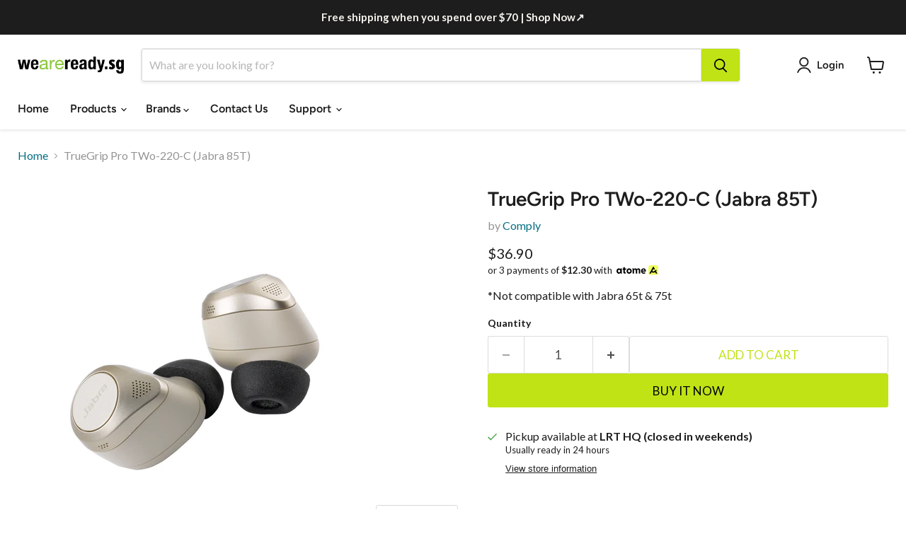

--- FILE ---
content_type: text/html; charset=utf-8
request_url: https://weareready.sg/collections/all/products/truegrip-pro-two-220-c?view=recently-viewed
body_size: 1611
content:










  









<div
  class="productgrid--item  imagestyle--natural      productitem--emphasis  product-recently-viewed-card    show-actions--mobile"
  data-product-item
  data-product-quickshop-url="/collections/all/products/truegrip-pro-two-220-c"
  
    data-recently-viewed-card
  
>
  <div class="productitem" data-product-item-content>
    
    
    
    

    

    

    <div class="productitem__container">
      <div class="product-recently-viewed-card-time" data-product-handle="truegrip-pro-two-220-c">
      <button
        class="product-recently-viewed-card-remove"
        aria-label="close"
        data-remove-recently-viewed
      >
        


                                                                        <svg class="icon-remove "    aria-hidden="true"    focusable="false"    role="presentation"    xmlns="http://www.w3.org/2000/svg" width="10" height="10" viewBox="0 0 10 10" xmlns="http://www.w3.org/2000/svg">      <path fill="currentColor" d="M6.08785659,5 L9.77469752,1.31315906 L8.68684094,0.225302476 L5,3.91214341 L1.31315906,0.225302476 L0.225302476,1.31315906 L3.91214341,5 L0.225302476,8.68684094 L1.31315906,9.77469752 L5,6.08785659 L8.68684094,9.77469752 L9.77469752,8.68684094 L6.08785659,5 Z"></path>    </svg>                                              

      </button>
    </div>

      <div class="productitem__image-container">
        <a
          class="productitem--image-link"
          href="/collections/all/products/truegrip-pro-two-220-c"
          tabindex="-1"
          data-product-page-link
        >
          <figure
            class="productitem--image"
            data-product-item-image
            
              style="--product-grid-item-image-aspect-ratio: 1.0;"
            
          >
            
              
                
                

  
    <noscript data-rimg-noscript>
      <img
        
          src="//weareready.sg/cdn/shop/products/TWo-220-CTipsSide_512x512.png?v=1633403178"
        

        alt="close up of xTrueGrip Pro TWo-220-C (Jabra 85T) on a white background"
        data-rimg="noscript"
        srcset="//weareready.sg/cdn/shop/products/TWo-220-CTipsSide_512x512.png?v=1633403178 1x, //weareready.sg/cdn/shop/products/TWo-220-CTipsSide_1024x1024.png?v=1633403178 2x, //weareready.sg/cdn/shop/products/TWo-220-CTipsSide_1536x1536.png?v=1633403178 3x, //weareready.sg/cdn/shop/products/TWo-220-CTipsSide_1567x1567.png?v=1633403178 3.06x"
        class="productitem--image-alternate"
        
        
      >
    </noscript>
  

  <img
    
      src="//weareready.sg/cdn/shop/products/TWo-220-CTipsSide_512x512.png?v=1633403178"
    
    alt="close up of xTrueGrip Pro TWo-220-C (Jabra 85T) on a white background"

    
      data-rimg="lazy"
      data-rimg-scale="1"
      data-rimg-template="//weareready.sg/cdn/shop/products/TWo-220-CTipsSide_{size}.png?v=1633403178"
      data-rimg-max="1568x1568"
      data-rimg-crop="false"
      
      srcset="data:image/svg+xml;utf8,<svg%20xmlns='http://www.w3.org/2000/svg'%20width='512'%20height='512'></svg>"
    

    class="productitem--image-alternate"
    
    
  >



  <div data-rimg-canvas></div>


              
              

  
    <noscript data-rimg-noscript>
      <img
        
          src="//weareready.sg/cdn/shop/products/TrueGrip_forJabra85t_500x500.png?v=1633403160"
        

        alt="TrueGrip Pro TWo-220-C fitted on Jabra 85T"
        data-rimg="noscript"
        srcset="//weareready.sg/cdn/shop/products/TrueGrip_forJabra85t_500x500.png?v=1633403160 1x"
        class="productitem--image-primary"
        
        
      >
    </noscript>
  

  <img
    
      src="//weareready.sg/cdn/shop/products/TrueGrip_forJabra85t_500x500.png?v=1633403160"
    
    alt="TrueGrip Pro TWo-220-C fitted on Jabra 85T"

    
      data-rimg="lazy"
      data-rimg-scale="1"
      data-rimg-template="//weareready.sg/cdn/shop/products/TrueGrip_forJabra85t_{size}.png?v=1633403160"
      data-rimg-max="500x500"
      data-rimg-crop="false"
      
      srcset="data:image/svg+xml;utf8,<svg%20xmlns='http://www.w3.org/2000/svg'%20width='500'%20height='500'></svg>"
    

    class="productitem--image-primary"
    
    
  >



  <div data-rimg-canvas></div>


            

            



























  
  
  

  <span class="productitem__badge productitem__badge--sale"
    data-badge-sales
    style="display: none;"
  >
    <span data-badge-sales-range>
      
        
          Save <span data-price-percent-saved>0</span>%
        
      
    </span>
    <span data-badge-sales-single style="display: none;">
      
        Save <span data-price-percent-saved></span>%
      
    </span>
  </span>

            <span class="visually-hidden">TrueGrip Pro TWo-220-C (Jabra 85T)</span>
          </figure>
        </a>
      </div><div class="productitem--info">
        
          
        

        
          






























<div class="price productitem__price ">
  
    <div
      class="price__compare-at visible"
      data-price-compare-container
    >

      
        <span class="money price__original" data-price-original></span>
      
    </div>


    
      
      <div class="price__compare-at--hidden" data-compare-price-range-hidden>
        
          <span class="visually-hidden">Original price</span>
          <span class="money price__compare-at--min" data-price-compare-min>
            $36.90
          </span>
          -
          <span class="visually-hidden">Original price</span>
          <span class="money price__compare-at--max" data-price-compare-max>
            $36.90
          </span>
        
      </div>
      <div class="price__compare-at--hidden" data-compare-price-hidden>
        <span class="visually-hidden">Original price</span>
        <span class="money price__compare-at--single" data-price-compare>
          
        </span>
      </div>
    
  

  <div class="price__current price__current--emphasize " data-price-container>

    

    
      
      
      <span class="money" data-price>
        $36.90
      </span>
    
    
  </div>

  
    
    <div class="price__current--hidden" data-current-price-range-hidden>
      
        <span class="money price__current--min" data-price-min>$36.90</span>
        -
        <span class="money price__current--max" data-price-max>$36.90</span>
      
    </div>
    <div class="price__current--hidden" data-current-price-hidden>
      <span class="visually-hidden">Current price</span>
      <span class="money" data-price>
        $36.90
      </span>
    </div>
  

  
    
    
    
    

    <div
      class="
        productitem__unit-price
        hidden
      "
      data-unit-price
    >
      <span class="productitem__total-quantity" data-total-quantity></span> | <span class="productitem__unit-price--amount money" data-unit-price-amount></span> / <span class="productitem__unit-price--measure" data-unit-price-measure></span>
    </div>
  

  
</div>


        

        <h2 class="productitem--title">
          <a href="/collections/all/products/truegrip-pro-two-220-c" data-product-page-link>
            TrueGrip Pro TWo-220-C (Jabra 85T)
          </a>
        </h2>

        
          
            <span class="productitem--vendor">
              <a href="/collections/vendors?q=Comply" title="Comply">Comply</a>
            </span>
          
        

        

        
          
            <div class="productitem__stock-level">
              







<div class="product-stock-level-wrapper" >
  
    <span class="
  product-stock-level
  product-stock-level--low
  
">
      

      <span class="product-stock-level__text">
        
        <div class="product-stock-level__badge-text">
          
  
    
      Low stock
    
  

        </div>
      </span>
    </span>
  
</div>

            </div>
          

          
            
          
        

        
          <div class="productitem--description">
            <p>*Not compatible with Jabra 65t &amp; 75t 

Full compatibility chart
</p>

            
          </div>
        
      </div>

      
    </div>
  </div>

  
    <script type="application/json" data-quick-buy-settings>
      {
        "cart_redirection": true,
        "money_format": "${{amount}}"
      }
    </script>
  
</div>


--- FILE ---
content_type: text/css
request_url: https://merchant.cdn.hoolah.co/weareready-sg.myshopify.com/hoolah-library.css
body_size: 592
content:
.hoolah_collection_widget{line-height:1}.hoolah_product_widget{line-height:1.25}a#hoolah-learn-more{display:inline-block;margin-bottom:3px}@media only screen and (min-width: 1024px){.modal.modal--quickshop-full a#hoolah-learn-more{display:block;margin-left:0}}.payment_method_hoolah_checkout span.payment_method_icons{display:none !important}#hoolah-learn-more{font-size:70%;margin-left:6px;vertical-align:middle;text-decoration:underline;cursor:pointer}.bold{font-weight:600}#modal-elem img{vertical-align:unset;display:inline}.shopback-checkout-logo{display:inline-block;width:auto;vertical-align:middle;height:26px !important}.shopback-checkout-promo{display:inline-block;width:auto;vertical-align:middle;height:26px !important}

--- FILE ---
content_type: text/javascript; charset=utf-8
request_url: https://weareready.sg/products/truegrip-pro-two-220-c.js
body_size: 966
content:
{"id":7148815122594,"title":"TrueGrip Pro TWo-220-C (Jabra 85T)","handle":"truegrip-pro-two-220-c","description":"\u003cp class=\"p1\"\u003e*Not compatible with Jabra 65t \u0026amp; 75t \u003c\/p\u003e\n\u003cp\u003e\u003c!-- more --\u003e\u003c\/p\u003e\n\u003cp\u003e\u003cstrong\u003eFull compatibility chart\u003c\/strong\u003e\u003c\/p\u003e\n\u003cdiv style=\"text-align: left;\"\u003e\u003cimg src=\"https:\/\/cdn.shopify.com\/s\/files\/1\/1062\/3478\/files\/TrueGrip_Pro_TWo-220-C_Jabra_85T_COMPLY_TIPS_COMPATIBILITY.png?v=1738297539\" alt=\"TrueGrip Pro TWo-220-C (Jabra 85T) compatibility chart\" style=\"margin-bottom: 16px; float: none;\"\u003e\u003c\/div\u003e","published_at":"2021-10-05T11:08:51+08:00","created_at":"2021-10-05T11:03:50+08:00","vendor":"Comply","type":"","tags":[],"price":3690,"price_min":3690,"price_max":3690,"available":true,"price_varies":false,"compare_at_price":null,"compare_at_price_min":0,"compare_at_price_max":0,"compare_at_price_varies":false,"variants":[{"id":41020592423074,"title":"Default Title","option1":"Default Title","option2":null,"option3":null,"sku":"37-22102-23","requires_shipping":true,"taxable":true,"featured_image":null,"available":true,"name":"TrueGrip Pro TWo-220-C (Jabra 85T)","public_title":null,"options":["Default Title"],"price":3690,"weight":100,"compare_at_price":null,"inventory_quantity":4,"inventory_management":"shopify","inventory_policy":"deny","barcode":"655942370171","requires_selling_plan":false,"selling_plan_allocations":[]}],"images":["\/\/cdn.shopify.com\/s\/files\/1\/1062\/3478\/products\/TrueGrip_forJabra85t.png?v=1633403160","\/\/cdn.shopify.com\/s\/files\/1\/1062\/3478\/products\/TWo-220-CTipsSide.png?v=1633403178","\/\/cdn.shopify.com\/s\/files\/1\/1062\/3478\/products\/TWo-220-CCutAway-AdvancedDesignTechnology.png?v=1633403187","\/\/cdn.shopify.com\/s\/files\/1\/1062\/3478\/products\/Jabrasnaps_on.png?v=1633403194","\/\/cdn.shopify.com\/s\/files\/1\/1062\/3478\/products\/FitsinchargerJabra85tBlack.png?v=1633403213","\/\/cdn.shopify.com\/s\/files\/1\/1062\/3478\/files\/TrueGripProTWo-220-C_Jabra85T_COMPLYTIPSCOMPATIBILITY.png?v=1738297570"],"featured_image":"\/\/cdn.shopify.com\/s\/files\/1\/1062\/3478\/products\/TrueGrip_forJabra85t.png?v=1633403160","options":[{"name":"Title","position":1,"values":["Default Title"]}],"url":"\/products\/truegrip-pro-two-220-c","media":[{"alt":"TrueGrip Pro TWo-220-C fitted on Jabra 85T","id":23665292869794,"position":1,"preview_image":{"aspect_ratio":1.0,"height":500,"width":500,"src":"https:\/\/cdn.shopify.com\/s\/files\/1\/1062\/3478\/products\/TrueGrip_forJabra85t.png?v=1633403160"},"aspect_ratio":1.0,"height":500,"media_type":"image","src":"https:\/\/cdn.shopify.com\/s\/files\/1\/1062\/3478\/products\/TrueGrip_forJabra85t.png?v=1633403160","width":500},{"alt":"close up of xTrueGrip Pro TWo-220-C (Jabra 85T) on a white background","id":23665295032482,"position":2,"preview_image":{"aspect_ratio":1.0,"height":1568,"width":1568,"src":"https:\/\/cdn.shopify.com\/s\/files\/1\/1062\/3478\/products\/TWo-220-CTipsSide.png?v=1633403178"},"aspect_ratio":1.0,"height":1568,"media_type":"image","src":"https:\/\/cdn.shopify.com\/s\/files\/1\/1062\/3478\/products\/TWo-220-CTipsSide.png?v=1633403178","width":1568},{"alt":"cross sectional TrueGrip Pro TWo-220-C (Jabra 85T) with emphasis on its features such as Comply Foam, Precision Fit and Mesh Protector","id":23665297227938,"position":3,"preview_image":{"aspect_ratio":1.0,"height":1568,"width":1568,"src":"https:\/\/cdn.shopify.com\/s\/files\/1\/1062\/3478\/products\/TWo-220-CCutAway-AdvancedDesignTechnology.png?v=1633403187"},"aspect_ratio":1.0,"height":1568,"media_type":"image","src":"https:\/\/cdn.shopify.com\/s\/files\/1\/1062\/3478\/products\/TWo-220-CCutAway-AdvancedDesignTechnology.png?v=1633403187","width":1568},{"alt":"woman fitting TrueGrip Pro TWo-220-C on the Jabra 85T","id":23665298505890,"position":4,"preview_image":{"aspect_ratio":1.0,"height":1568,"width":1568,"src":"https:\/\/cdn.shopify.com\/s\/files\/1\/1062\/3478\/products\/Jabrasnaps_on.png?v=1633403194"},"aspect_ratio":1.0,"height":1568,"media_type":"image","src":"https:\/\/cdn.shopify.com\/s\/files\/1\/1062\/3478\/products\/Jabrasnaps_on.png?v=1633403194","width":1568},{"alt":"TrueGrip Pro TWo-220-C Jabra 85T","id":23665301422242,"position":5,"preview_image":{"aspect_ratio":1.0,"height":1568,"width":1568,"src":"https:\/\/cdn.shopify.com\/s\/files\/1\/1062\/3478\/products\/FitsinchargerJabra85tBlack.png?v=1633403213"},"aspect_ratio":1.0,"height":1568,"media_type":"image","src":"https:\/\/cdn.shopify.com\/s\/files\/1\/1062\/3478\/products\/FitsinchargerJabra85tBlack.png?v=1633403213","width":1568},{"alt":null,"id":32295113097378,"position":6,"preview_image":{"aspect_ratio":1.0,"height":1080,"width":1080,"src":"https:\/\/cdn.shopify.com\/s\/files\/1\/1062\/3478\/files\/TrueGripProTWo-220-C_Jabra85T_COMPLYTIPSCOMPATIBILITY.png?v=1738297570"},"aspect_ratio":1.0,"height":1080,"media_type":"image","src":"https:\/\/cdn.shopify.com\/s\/files\/1\/1062\/3478\/files\/TrueGripProTWo-220-C_Jabra85T_COMPLYTIPSCOMPATIBILITY.png?v=1738297570","width":1080}],"requires_selling_plan":false,"selling_plan_groups":[]}